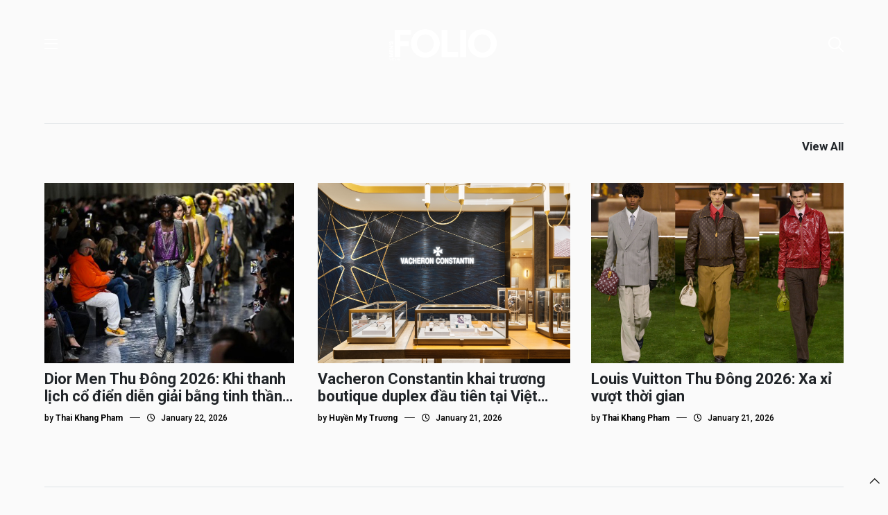

--- FILE ---
content_type: text/html; charset=UTF-8
request_url: https://mensfolio.vn/tag/victor-solomon/
body_size: 12352
content:
<!DOCTYPE html>
<html lang="en">

<head>
    <title>
                Victor Solomon Archives - Men&#039;s Folio Vietnam            </title>

    <meta charset="UTF-8">
    <meta name="viewport" content="width=device-width, initial-scale=1.0">
	
	<link rel="preconnect" href="https://fonts.googleapis.com">
	<link rel="preconnect" href="https://fonts.gstatic.com" crossorigin>
	<link href="https://fonts.googleapis.com/css2?family=Roboto:ital,wght@0,100;0,300;0,400;0,500;0,700;0,900;1,100;1,300;1,400;1,500;1,700;1,900&display=swap" rel="stylesheet">

    <link href="https://cdn.jsdelivr.net/npm/bootstrap@5.3.3/dist/css/bootstrap.min.css" rel="stylesheet"
        integrity="sha384-QWTKZyjpPEjISv5WaRU9OFeRpok6YctnYmDr5pNlyT2bRjXh0JMhjY6hW+ALEwIH" crossorigin="anonymous">

    <link rel="stylesheet" href="https://mensfolio.vn/wp-content/themes/Folio_2024/assets/FontAwesome6.4Pro/css/all.css">
    <link rel="shortcut icon" type="image/png" href="https://mensfolio.vn/wp-content/themes/Folio_2024/assets/imgs/mf-logo-black.ico"/>

    <link rel="stylesheet" href="https://cdn.jsdelivr.net/npm/swiper@11/swiper-bundle.min.css" />

    <link rel="stylesheet" href="https://mensfolio.vn/wp-content/themes/Folio_2024/assets/css/reset.css">
    <link rel="stylesheet" href="https://mensfolio.vn/wp-content/themes/Folio_2024/style.css">
    <link rel="stylesheet" href="https://mensfolio.vn/wp-content/themes/Folio_2024/assets/css/custom.css">
	
	<!-- Global site tag (gtag.js) - Google Analytics -->
    <script async src="https://www.googletagmanager.com/gtag/js?id=UA-178740059-1"></script>
    <script>
        window.dataLayer = window.dataLayer || [];

        function gtag() {
            dataLayer.push(arguments);
        }
        gtag('js', new Date());

        gtag('config', 'UA-178740059-1');
    </script>
<meta name='robots' content='index, follow, max-image-preview:large, max-snippet:-1, max-video-preview:-1' />
<script type="text/javascript" id="wpp-js" src="https://mensfolio.vn/wp-content/plugins/wordpress-popular-posts/assets/js/wpp.min.js?ver=7.1.0" data-sampling="0" data-sampling-rate="100" data-api-url="https://mensfolio.vn/wp-json/wordpress-popular-posts" data-post-id="0" data-token="769e85b3c5" data-lang="0" data-debug="0"></script>

	<!-- This site is optimized with the Yoast SEO plugin v24.2 - https://yoast.com/wordpress/plugins/seo/ -->
	<link rel="canonical" href="https://mensfolio.vn/tag/victor-solomon/" />
	<meta property="og:locale" content="en_US" />
	<meta property="og:type" content="article" />
	<meta property="og:title" content="Victor Solomon Archives - Men&#039;s Folio Vietnam" />
	<meta property="og:url" content="https://mensfolio.vn/tag/victor-solomon/" />
	<meta property="og:site_name" content="Men&#039;s Folio Vietnam" />
	<meta name="twitter:card" content="summary_large_image" />
	<script type="application/ld+json" class="yoast-schema-graph">{"@context":"https://schema.org","@graph":[{"@type":"CollectionPage","@id":"https://mensfolio.vn/tag/victor-solomon/","url":"https://mensfolio.vn/tag/victor-solomon/","name":"Victor Solomon Archives - Men&#039;s Folio Vietnam","isPartOf":{"@id":"https://mensfolio.vn/#website"},"primaryImageOfPage":{"@id":"https://mensfolio.vn/tag/victor-solomon/#primaryimage"},"image":{"@id":"https://mensfolio.vn/tag/victor-solomon/#primaryimage"},"thumbnailUrl":"https://mensfolio.vn/wp-content/uploads/2023/02/20231902_MFonline_NBAallstar234.png","breadcrumb":{"@id":"https://mensfolio.vn/tag/victor-solomon/#breadcrumb"},"inLanguage":"en-US"},{"@type":"ImageObject","inLanguage":"en-US","@id":"https://mensfolio.vn/tag/victor-solomon/#primaryimage","url":"https://mensfolio.vn/wp-content/uploads/2023/02/20231902_MFonline_NBAallstar234.png","contentUrl":"https://mensfolio.vn/wp-content/uploads/2023/02/20231902_MFonline_NBAallstar234.png","width":1920,"height":780},{"@type":"BreadcrumbList","@id":"https://mensfolio.vn/tag/victor-solomon/#breadcrumb","itemListElement":[{"@type":"ListItem","position":1,"name":"Home","item":"https://mensfolio.vn/"},{"@type":"ListItem","position":2,"name":"Victor Solomon"}]},{"@type":"WebSite","@id":"https://mensfolio.vn/#website","url":"https://mensfolio.vn/","name":"Men&#039;s Folio Vietnam","description":"The Authority in Men&#039;s Fashion and High Lifestyle","potentialAction":[{"@type":"SearchAction","target":{"@type":"EntryPoint","urlTemplate":"https://mensfolio.vn/?s={search_term_string}"},"query-input":{"@type":"PropertyValueSpecification","valueRequired":true,"valueName":"search_term_string"}}],"inLanguage":"en-US"}]}</script>
	<!-- / Yoast SEO plugin. -->


<link rel='dns-prefetch' href='//www.googletagmanager.com' />
<link rel="alternate" type="application/rss+xml" title="Men&#039;s Folio Vietnam &raquo; Victor Solomon Tag Feed" href="https://mensfolio.vn/tag/victor-solomon/feed/" />
<style id='wp-img-auto-sizes-contain-inline-css' type='text/css'>
img:is([sizes=auto i],[sizes^="auto," i]){contain-intrinsic-size:3000px 1500px}
/*# sourceURL=wp-img-auto-sizes-contain-inline-css */
</style>
<style id='wp-emoji-styles-inline-css' type='text/css'>

	img.wp-smiley, img.emoji {
		display: inline !important;
		border: none !important;
		box-shadow: none !important;
		height: 1em !important;
		width: 1em !important;
		margin: 0 0.07em !important;
		vertical-align: -0.1em !important;
		background: none !important;
		padding: 0 !important;
	}
/*# sourceURL=wp-emoji-styles-inline-css */
</style>
<style id='wp-block-library-inline-css' type='text/css'>
:root{--wp-block-synced-color:#7a00df;--wp-block-synced-color--rgb:122,0,223;--wp-bound-block-color:var(--wp-block-synced-color);--wp-editor-canvas-background:#ddd;--wp-admin-theme-color:#007cba;--wp-admin-theme-color--rgb:0,124,186;--wp-admin-theme-color-darker-10:#006ba1;--wp-admin-theme-color-darker-10--rgb:0,107,160.5;--wp-admin-theme-color-darker-20:#005a87;--wp-admin-theme-color-darker-20--rgb:0,90,135;--wp-admin-border-width-focus:2px}@media (min-resolution:192dpi){:root{--wp-admin-border-width-focus:1.5px}}.wp-element-button{cursor:pointer}:root .has-very-light-gray-background-color{background-color:#eee}:root .has-very-dark-gray-background-color{background-color:#313131}:root .has-very-light-gray-color{color:#eee}:root .has-very-dark-gray-color{color:#313131}:root .has-vivid-green-cyan-to-vivid-cyan-blue-gradient-background{background:linear-gradient(135deg,#00d084,#0693e3)}:root .has-purple-crush-gradient-background{background:linear-gradient(135deg,#34e2e4,#4721fb 50%,#ab1dfe)}:root .has-hazy-dawn-gradient-background{background:linear-gradient(135deg,#faaca8,#dad0ec)}:root .has-subdued-olive-gradient-background{background:linear-gradient(135deg,#fafae1,#67a671)}:root .has-atomic-cream-gradient-background{background:linear-gradient(135deg,#fdd79a,#004a59)}:root .has-nightshade-gradient-background{background:linear-gradient(135deg,#330968,#31cdcf)}:root .has-midnight-gradient-background{background:linear-gradient(135deg,#020381,#2874fc)}:root{--wp--preset--font-size--normal:16px;--wp--preset--font-size--huge:42px}.has-regular-font-size{font-size:1em}.has-larger-font-size{font-size:2.625em}.has-normal-font-size{font-size:var(--wp--preset--font-size--normal)}.has-huge-font-size{font-size:var(--wp--preset--font-size--huge)}.has-text-align-center{text-align:center}.has-text-align-left{text-align:left}.has-text-align-right{text-align:right}.has-fit-text{white-space:nowrap!important}#end-resizable-editor-section{display:none}.aligncenter{clear:both}.items-justified-left{justify-content:flex-start}.items-justified-center{justify-content:center}.items-justified-right{justify-content:flex-end}.items-justified-space-between{justify-content:space-between}.screen-reader-text{border:0;clip-path:inset(50%);height:1px;margin:-1px;overflow:hidden;padding:0;position:absolute;width:1px;word-wrap:normal!important}.screen-reader-text:focus{background-color:#ddd;clip-path:none;color:#444;display:block;font-size:1em;height:auto;left:5px;line-height:normal;padding:15px 23px 14px;text-decoration:none;top:5px;width:auto;z-index:100000}html :where(.has-border-color){border-style:solid}html :where([style*=border-top-color]){border-top-style:solid}html :where([style*=border-right-color]){border-right-style:solid}html :where([style*=border-bottom-color]){border-bottom-style:solid}html :where([style*=border-left-color]){border-left-style:solid}html :where([style*=border-width]){border-style:solid}html :where([style*=border-top-width]){border-top-style:solid}html :where([style*=border-right-width]){border-right-style:solid}html :where([style*=border-bottom-width]){border-bottom-style:solid}html :where([style*=border-left-width]){border-left-style:solid}html :where(img[class*=wp-image-]){height:auto;max-width:100%}:where(figure){margin:0 0 1em}html :where(.is-position-sticky){--wp-admin--admin-bar--position-offset:var(--wp-admin--admin-bar--height,0px)}@media screen and (max-width:600px){html :where(.is-position-sticky){--wp-admin--admin-bar--position-offset:0px}}

/*# sourceURL=wp-block-library-inline-css */
</style><style id='global-styles-inline-css' type='text/css'>
:root{--wp--preset--aspect-ratio--square: 1;--wp--preset--aspect-ratio--4-3: 4/3;--wp--preset--aspect-ratio--3-4: 3/4;--wp--preset--aspect-ratio--3-2: 3/2;--wp--preset--aspect-ratio--2-3: 2/3;--wp--preset--aspect-ratio--16-9: 16/9;--wp--preset--aspect-ratio--9-16: 9/16;--wp--preset--color--black: #000000;--wp--preset--color--cyan-bluish-gray: #abb8c3;--wp--preset--color--white: #ffffff;--wp--preset--color--pale-pink: #f78da7;--wp--preset--color--vivid-red: #cf2e2e;--wp--preset--color--luminous-vivid-orange: #ff6900;--wp--preset--color--luminous-vivid-amber: #fcb900;--wp--preset--color--light-green-cyan: #7bdcb5;--wp--preset--color--vivid-green-cyan: #00d084;--wp--preset--color--pale-cyan-blue: #8ed1fc;--wp--preset--color--vivid-cyan-blue: #0693e3;--wp--preset--color--vivid-purple: #9b51e0;--wp--preset--gradient--vivid-cyan-blue-to-vivid-purple: linear-gradient(135deg,rgb(6,147,227) 0%,rgb(155,81,224) 100%);--wp--preset--gradient--light-green-cyan-to-vivid-green-cyan: linear-gradient(135deg,rgb(122,220,180) 0%,rgb(0,208,130) 100%);--wp--preset--gradient--luminous-vivid-amber-to-luminous-vivid-orange: linear-gradient(135deg,rgb(252,185,0) 0%,rgb(255,105,0) 100%);--wp--preset--gradient--luminous-vivid-orange-to-vivid-red: linear-gradient(135deg,rgb(255,105,0) 0%,rgb(207,46,46) 100%);--wp--preset--gradient--very-light-gray-to-cyan-bluish-gray: linear-gradient(135deg,rgb(238,238,238) 0%,rgb(169,184,195) 100%);--wp--preset--gradient--cool-to-warm-spectrum: linear-gradient(135deg,rgb(74,234,220) 0%,rgb(151,120,209) 20%,rgb(207,42,186) 40%,rgb(238,44,130) 60%,rgb(251,105,98) 80%,rgb(254,248,76) 100%);--wp--preset--gradient--blush-light-purple: linear-gradient(135deg,rgb(255,206,236) 0%,rgb(152,150,240) 100%);--wp--preset--gradient--blush-bordeaux: linear-gradient(135deg,rgb(254,205,165) 0%,rgb(254,45,45) 50%,rgb(107,0,62) 100%);--wp--preset--gradient--luminous-dusk: linear-gradient(135deg,rgb(255,203,112) 0%,rgb(199,81,192) 50%,rgb(65,88,208) 100%);--wp--preset--gradient--pale-ocean: linear-gradient(135deg,rgb(255,245,203) 0%,rgb(182,227,212) 50%,rgb(51,167,181) 100%);--wp--preset--gradient--electric-grass: linear-gradient(135deg,rgb(202,248,128) 0%,rgb(113,206,126) 100%);--wp--preset--gradient--midnight: linear-gradient(135deg,rgb(2,3,129) 0%,rgb(40,116,252) 100%);--wp--preset--font-size--small: 13px;--wp--preset--font-size--medium: 20px;--wp--preset--font-size--large: 36px;--wp--preset--font-size--x-large: 42px;--wp--preset--spacing--20: 0.44rem;--wp--preset--spacing--30: 0.67rem;--wp--preset--spacing--40: 1rem;--wp--preset--spacing--50: 1.5rem;--wp--preset--spacing--60: 2.25rem;--wp--preset--spacing--70: 3.38rem;--wp--preset--spacing--80: 5.06rem;--wp--preset--shadow--natural: 6px 6px 9px rgba(0, 0, 0, 0.2);--wp--preset--shadow--deep: 12px 12px 50px rgba(0, 0, 0, 0.4);--wp--preset--shadow--sharp: 6px 6px 0px rgba(0, 0, 0, 0.2);--wp--preset--shadow--outlined: 6px 6px 0px -3px rgb(255, 255, 255), 6px 6px rgb(0, 0, 0);--wp--preset--shadow--crisp: 6px 6px 0px rgb(0, 0, 0);}:where(.is-layout-flex){gap: 0.5em;}:where(.is-layout-grid){gap: 0.5em;}body .is-layout-flex{display: flex;}.is-layout-flex{flex-wrap: wrap;align-items: center;}.is-layout-flex > :is(*, div){margin: 0;}body .is-layout-grid{display: grid;}.is-layout-grid > :is(*, div){margin: 0;}:where(.wp-block-columns.is-layout-flex){gap: 2em;}:where(.wp-block-columns.is-layout-grid){gap: 2em;}:where(.wp-block-post-template.is-layout-flex){gap: 1.25em;}:where(.wp-block-post-template.is-layout-grid){gap: 1.25em;}.has-black-color{color: var(--wp--preset--color--black) !important;}.has-cyan-bluish-gray-color{color: var(--wp--preset--color--cyan-bluish-gray) !important;}.has-white-color{color: var(--wp--preset--color--white) !important;}.has-pale-pink-color{color: var(--wp--preset--color--pale-pink) !important;}.has-vivid-red-color{color: var(--wp--preset--color--vivid-red) !important;}.has-luminous-vivid-orange-color{color: var(--wp--preset--color--luminous-vivid-orange) !important;}.has-luminous-vivid-amber-color{color: var(--wp--preset--color--luminous-vivid-amber) !important;}.has-light-green-cyan-color{color: var(--wp--preset--color--light-green-cyan) !important;}.has-vivid-green-cyan-color{color: var(--wp--preset--color--vivid-green-cyan) !important;}.has-pale-cyan-blue-color{color: var(--wp--preset--color--pale-cyan-blue) !important;}.has-vivid-cyan-blue-color{color: var(--wp--preset--color--vivid-cyan-blue) !important;}.has-vivid-purple-color{color: var(--wp--preset--color--vivid-purple) !important;}.has-black-background-color{background-color: var(--wp--preset--color--black) !important;}.has-cyan-bluish-gray-background-color{background-color: var(--wp--preset--color--cyan-bluish-gray) !important;}.has-white-background-color{background-color: var(--wp--preset--color--white) !important;}.has-pale-pink-background-color{background-color: var(--wp--preset--color--pale-pink) !important;}.has-vivid-red-background-color{background-color: var(--wp--preset--color--vivid-red) !important;}.has-luminous-vivid-orange-background-color{background-color: var(--wp--preset--color--luminous-vivid-orange) !important;}.has-luminous-vivid-amber-background-color{background-color: var(--wp--preset--color--luminous-vivid-amber) !important;}.has-light-green-cyan-background-color{background-color: var(--wp--preset--color--light-green-cyan) !important;}.has-vivid-green-cyan-background-color{background-color: var(--wp--preset--color--vivid-green-cyan) !important;}.has-pale-cyan-blue-background-color{background-color: var(--wp--preset--color--pale-cyan-blue) !important;}.has-vivid-cyan-blue-background-color{background-color: var(--wp--preset--color--vivid-cyan-blue) !important;}.has-vivid-purple-background-color{background-color: var(--wp--preset--color--vivid-purple) !important;}.has-black-border-color{border-color: var(--wp--preset--color--black) !important;}.has-cyan-bluish-gray-border-color{border-color: var(--wp--preset--color--cyan-bluish-gray) !important;}.has-white-border-color{border-color: var(--wp--preset--color--white) !important;}.has-pale-pink-border-color{border-color: var(--wp--preset--color--pale-pink) !important;}.has-vivid-red-border-color{border-color: var(--wp--preset--color--vivid-red) !important;}.has-luminous-vivid-orange-border-color{border-color: var(--wp--preset--color--luminous-vivid-orange) !important;}.has-luminous-vivid-amber-border-color{border-color: var(--wp--preset--color--luminous-vivid-amber) !important;}.has-light-green-cyan-border-color{border-color: var(--wp--preset--color--light-green-cyan) !important;}.has-vivid-green-cyan-border-color{border-color: var(--wp--preset--color--vivid-green-cyan) !important;}.has-pale-cyan-blue-border-color{border-color: var(--wp--preset--color--pale-cyan-blue) !important;}.has-vivid-cyan-blue-border-color{border-color: var(--wp--preset--color--vivid-cyan-blue) !important;}.has-vivid-purple-border-color{border-color: var(--wp--preset--color--vivid-purple) !important;}.has-vivid-cyan-blue-to-vivid-purple-gradient-background{background: var(--wp--preset--gradient--vivid-cyan-blue-to-vivid-purple) !important;}.has-light-green-cyan-to-vivid-green-cyan-gradient-background{background: var(--wp--preset--gradient--light-green-cyan-to-vivid-green-cyan) !important;}.has-luminous-vivid-amber-to-luminous-vivid-orange-gradient-background{background: var(--wp--preset--gradient--luminous-vivid-amber-to-luminous-vivid-orange) !important;}.has-luminous-vivid-orange-to-vivid-red-gradient-background{background: var(--wp--preset--gradient--luminous-vivid-orange-to-vivid-red) !important;}.has-very-light-gray-to-cyan-bluish-gray-gradient-background{background: var(--wp--preset--gradient--very-light-gray-to-cyan-bluish-gray) !important;}.has-cool-to-warm-spectrum-gradient-background{background: var(--wp--preset--gradient--cool-to-warm-spectrum) !important;}.has-blush-light-purple-gradient-background{background: var(--wp--preset--gradient--blush-light-purple) !important;}.has-blush-bordeaux-gradient-background{background: var(--wp--preset--gradient--blush-bordeaux) !important;}.has-luminous-dusk-gradient-background{background: var(--wp--preset--gradient--luminous-dusk) !important;}.has-pale-ocean-gradient-background{background: var(--wp--preset--gradient--pale-ocean) !important;}.has-electric-grass-gradient-background{background: var(--wp--preset--gradient--electric-grass) !important;}.has-midnight-gradient-background{background: var(--wp--preset--gradient--midnight) !important;}.has-small-font-size{font-size: var(--wp--preset--font-size--small) !important;}.has-medium-font-size{font-size: var(--wp--preset--font-size--medium) !important;}.has-large-font-size{font-size: var(--wp--preset--font-size--large) !important;}.has-x-large-font-size{font-size: var(--wp--preset--font-size--x-large) !important;}
/*# sourceURL=global-styles-inline-css */
</style>

<style id='classic-theme-styles-inline-css' type='text/css'>
/*! This file is auto-generated */
.wp-block-button__link{color:#fff;background-color:#32373c;border-radius:9999px;box-shadow:none;text-decoration:none;padding:calc(.667em + 2px) calc(1.333em + 2px);font-size:1.125em}.wp-block-file__button{background:#32373c;color:#fff;text-decoration:none}
/*# sourceURL=/wp-includes/css/classic-themes.min.css */
</style>
<link rel='stylesheet' id='contact-form-7-css' href='https://mensfolio.vn/wp-content/plugins/contact-form-7/includes/css/styles.css?ver=6.0.3' type='text/css' media='all' />
<link rel='stylesheet' id='wordpress-popular-posts-css-css' href='https://mensfolio.vn/wp-content/plugins/wordpress-popular-posts/assets/css/wpp.css?ver=7.1.0' type='text/css' media='all' />
<link rel='stylesheet' id='malinky-ajax-pagination-css' href='https://mensfolio.vn/wp-content/plugins/malinky-ajax-pagination/css/style.css' type='text/css' media='all' />
<link rel="https://api.w.org/" href="https://mensfolio.vn/wp-json/" /><link rel="alternate" title="JSON" type="application/json" href="https://mensfolio.vn/wp-json/wp/v2/tags/5622" /><link rel="EditURI" type="application/rsd+xml" title="RSD" href="https://mensfolio.vn/xmlrpc.php?rsd" />
<meta name="generator" content="WordPress 6.9" />
<meta name="generator" content="Site Kit by Google 1.140.0" />            <style id="wpp-loading-animation-styles">@-webkit-keyframes bgslide{from{background-position-x:0}to{background-position-x:-200%}}@keyframes bgslide{from{background-position-x:0}to{background-position-x:-200%}}.wpp-widget-block-placeholder,.wpp-shortcode-placeholder{margin:0 auto;width:60px;height:3px;background:#dd3737;background:linear-gradient(90deg,#dd3737 0%,#571313 10%,#dd3737 100%);background-size:200% auto;border-radius:3px;-webkit-animation:bgslide 1s infinite linear;animation:bgslide 1s infinite linear}</style>
            </head>

<body>
	
<!-- 	Banner -->
	
	<div class="header-banner">
		<a href="">
			<img src="">
		</a>
	</div>






	<div class="pos-header">
		
		<!-- menu PC -->

		<div class="bg-header">
			<div class="container-fluid cs-container">
				<div class="bg-header-2">
					<span class="icon-bar"><i class="fa-regular fa-bars"></i></span>

					<a class="logo" href="https://mensfolio.vn">
						<img src="https://mensfolio.vn/wp-content/uploads/2024/11/MFVN-White-Logo-300x87-1.png">
					</a>

					<a class="logo logo-2" href="https://mensfolio.vn">
						<img src="https://mensfolio.vn/wp-content/uploads/2024/11/mf-logo-black.png">
					</a>

					<span class="icon-search"><i class="fa-regular fa-magnifying-glass"></i></span>
				</div>
			</div>

	<!-- 		menu -->
			<div class="modal-menu">
				<div class="modal-menu-2">
					<span class="icon-close"><i class="fa-light fa-xmark"></i></span>

					<div class="menu-menu-chinh-container"><ul id="menu-menu-chinh" class="menu-pc"><li id="menu-item-82767" class="icon-header menu-item menu-item-type-taxonomy menu-item-object-category menu-item-has-children menu-item-82767"><a href="https://mensfolio.vn/category/modern-collectible/">Modern Collectible</a>
<ul class="sub-menu">
	<li id="menu-item-82768" class="menu-item menu-item-type-taxonomy menu-item-object-category menu-item-82768"><a href="https://mensfolio.vn/category/modern-collectible/covers-story/">Cover’s Story</a></li>
	<li id="menu-item-82770" class="menu-item menu-item-type-taxonomy menu-item-object-category menu-item-82770"><a href="https://mensfolio.vn/category/modern-collectible/style/">Style</a></li>
	<li id="menu-item-82937" class="menu-item menu-item-type-taxonomy menu-item-object-category menu-item-82937"><a href="https://mensfolio.vn/category/man-crush-monday/">Man Crush Monday</a></li>
	<li id="menu-item-82931" class="menu-item menu-item-type-taxonomy menu-item-object-category menu-item-82931"><a href="https://mensfolio.vn/category/grooming/">Grooming</a></li>
	<li id="menu-item-82766" class="menu-item menu-item-type-taxonomy menu-item-object-category menu-item-82766"><a href="https://mensfolio.vn/category/modern-collectible/time/">Time</a></li>
</ul>
</li>
<li id="menu-item-82771" class="icon-header menu-item menu-item-type-taxonomy menu-item-object-category menu-item-has-children menu-item-82771"><a href="https://mensfolio.vn/category/mf-society/">MF Society</a>
<ul class="sub-menu">
	<li id="menu-item-82775" class="menu-item menu-item-type-taxonomy menu-item-object-category menu-item-82775"><a href="https://mensfolio.vn/category/mf-society/male-icon/">Male Icon</a></li>
	<li id="menu-item-82772" class="menu-item menu-item-type-taxonomy menu-item-object-category menu-item-82772"><a href="https://mensfolio.vn/category/mf-society/bizlab/">BizLab</a></li>
	<li id="menu-item-82773" class="menu-item menu-item-type-taxonomy menu-item-object-category menu-item-82773"><a href="https://mensfolio.vn/category/mf-society/investing-men/">Investing Men</a></li>
	<li id="menu-item-82776" class="menu-item menu-item-type-taxonomy menu-item-object-category menu-item-82776"><a href="https://mensfolio.vn/category/mf-society/manners-maketh-man/">Manners Maketh Man</a></li>
	<li id="menu-item-82932" class="menu-item menu-item-type-taxonomy menu-item-object-category menu-item-82932"><a href="https://mensfolio.vn/category/m-merging-face/">M-Merging Face</a></li>
	<li id="menu-item-82777" class="menu-item menu-item-type-taxonomy menu-item-object-category menu-item-82777"><a href="https://mensfolio.vn/category/mf-society/opinion/">Opinion</a></li>
</ul>
</li>
<li id="menu-item-82778" class="menu-item menu-item-type-taxonomy menu-item-object-category menu-item-82778"><a href="https://mensfolio.vn/category/drink-in/">Drink-In</a></li>
<li id="menu-item-82779" class="icon-header menu-item menu-item-type-taxonomy menu-item-object-category menu-item-has-children menu-item-82779"><a href="https://mensfolio.vn/category/life/">Life</a>
<ul class="sub-menu">
	<li id="menu-item-82780" class="menu-item menu-item-type-taxonomy menu-item-object-category menu-item-has-children menu-item-82780"><a href="https://mensfolio.vn/category/life/arts-culture/">Arts &amp; Culture</a>
	<ul class="sub-menu">
		<li id="menu-item-82938" class="menu-item menu-item-type-taxonomy menu-item-object-category menu-item-82938"><a href="https://mensfolio.vn/category/film/">Film</a></li>
		<li id="menu-item-82939" class="menu-item menu-item-type-taxonomy menu-item-object-category menu-item-82939"><a href="https://mensfolio.vn/category/music-film/">Music</a></li>
		<li id="menu-item-82940" class="menu-item menu-item-type-taxonomy menu-item-object-category menu-item-82940"><a href="https://mensfolio.vn/category/pop/">Pop Culture</a></li>
	</ul>
</li>
	<li id="menu-item-82781" class="menu-item menu-item-type-taxonomy menu-item-object-category menu-item-82781"><a href="https://mensfolio.vn/category/tech-2/">Tech</a></li>
	<li id="menu-item-82933" class="menu-item menu-item-type-taxonomy menu-item-object-category menu-item-82933"><a href="https://mensfolio.vn/category/lifestyle/mfmf/">#MFMF</a></li>
	<li id="menu-item-82935" class="menu-item menu-item-type-taxonomy menu-item-object-category menu-item-82935"><a href="https://mensfolio.vn/category/lifestyle/home-decor/">Home &amp; Décor</a></li>
	<li id="menu-item-82936" class="menu-item menu-item-type-taxonomy menu-item-object-category menu-item-82936"><a href="https://mensfolio.vn/category/lifestyle/motoring/">Motoring</a></li>
</ul>
</li>
<li id="menu-item-82782" class="menu-item menu-item-type-taxonomy menu-item-object-category menu-item-82782"><a href="https://mensfolio.vn/category/mens-folio-podcast/">MF RADIO&amp;TV</a></li>
</ul></div>
					<ul class="language">
						<li class="lang-vn">Viet Nam <i class="fa-regular fa-angle-down"></i>				
							<ul class="language-2">
																
								<li>
									<a href="#">
										Singapore									</a>
								</li>

								
								<li>
									<a href="#">
										Malaysia									</a>
								</li>

								
								<li>
									<a href="#">
										Indonesia									</a>
								</li>

								
								<li>
									<a href="#">
										Thailand									</a>
								</li>

																							</ul>
						</li>
					</ul>
				</div>
			</div>

			<!-- srech -->

			<div class="bg-search">
				<div class="container">
					<form role="search" method="get" id="searchform" class="searchform" action="https://mensfolio.vn/" >

    	<div class="border-search">
    		<div class="border-search-2">
				<i class="fa-regular fa-magnifying-glass"></i>

				<input type="search" class="search-field" value="" name="s" id="s" placeholder="Enter keyword"/>
			</div>

		    <button type="submit" class="search-submit">
		        Search now
	    	</button>
	    </div>
    </form>				</div>
			</div>
		</div>
		
<!-- 		-------------------------- -->
		
		<div class="swiper slider-intro">
			<div class="swiper-wrapper">
							</div>
		</div>
	</div>

	<!-- Cover’s Story  -->

	<div class="bg-slider">
		<div class="container-fluid cs-container">
			<div class="row">
				<div class="col-lg-5 col-12">
					<img class="img-home" src="">
				</div>
				
				<div class="col-lg-7 col-12">				
									</div>
			</div>
		</div>
	</div>

<!-- 	Time -->

	<div class="container-fluid cs-container">
		<ul class="list-collectible">
			<li></li>

			<li>
				<a href="" target="_blank">
					View All
				</a>
			</li>
		</ul>

		<div class="row">
									
				<div class="col-lg-4 col-md-6 col-12 border-collectible">
					<div class="collectible">
						<a href="https://mensfolio.vn/dior-men-thu-dong-2026-khi-thanh-lich-co-dien-dien-giai-bang-tinh-than-noi-loan/">
							<img width="1290" height="980" src="https://mensfolio.vn/wp-content/uploads/2026/01/incollage_save-29.jpeg" class="attachment-full size-full wp-post-image" alt="" decoding="async" fetchpriority="high" srcset="https://mensfolio.vn/wp-content/uploads/2026/01/incollage_save-29.jpeg 1290w, https://mensfolio.vn/wp-content/uploads/2026/01/incollage_save-29-300x228.jpeg 300w, https://mensfolio.vn/wp-content/uploads/2026/01/incollage_save-29-1024x778.jpeg 1024w, https://mensfolio.vn/wp-content/uploads/2026/01/incollage_save-29-768x583.jpeg 768w" sizes="(max-width: 1290px) 100vw, 1290px" />						</a>
							
			           	<a href="https://mensfolio.vn/dior-men-thu-dong-2026-khi-thanh-lich-co-dien-dien-giai-bang-tinh-than-noi-loan/">
			           		<h3 class="title-collectible">Dior Men Thu Đông 2026: Khi thanh lịch cổ điển diễn giải bằng tinh thần nổi loạn</h3>
			           	</a>

			            <ul class="date-post">
			            	<li>by <b>Thai Khang Pham</b></li>

			            	<li><i class="fa-light fa-horizontal-rule"></i></li>

			            	<li>
			            		<i class="fa-regular fa-clock icon-padding"></i> 
				            	January 22, 2026			            	</li>
			            </ul>
					</div>
				</div>

			
				<div class="col-lg-4 col-md-6 col-12 border-collectible">
					<div class="collectible">
						<a href="https://mensfolio.vn/vacheron-constantin-chinh-thuc-khai-truong-boutique-duplex-dau-tien-tai-viet-nam/">
							<img width="1280" height="980" src="https://mensfolio.vn/wp-content/uploads/2026/01/batch_VACHERON_CONSTATIN_TRANGTIEN_271125_3.jpg" class="attachment-full size-full wp-post-image" alt="" decoding="async" srcset="https://mensfolio.vn/wp-content/uploads/2026/01/batch_VACHERON_CONSTATIN_TRANGTIEN_271125_3.jpg 1280w, https://mensfolio.vn/wp-content/uploads/2026/01/batch_VACHERON_CONSTATIN_TRANGTIEN_271125_3-300x230.jpg 300w, https://mensfolio.vn/wp-content/uploads/2026/01/batch_VACHERON_CONSTATIN_TRANGTIEN_271125_3-1024x784.jpg 1024w, https://mensfolio.vn/wp-content/uploads/2026/01/batch_VACHERON_CONSTATIN_TRANGTIEN_271125_3-768x588.jpg 768w" sizes="(max-width: 1280px) 100vw, 1280px" />						</a>
							
			           	<a href="https://mensfolio.vn/vacheron-constantin-chinh-thuc-khai-truong-boutique-duplex-dau-tien-tai-viet-nam/">
			           		<h3 class="title-collectible">Vacheron Constantin khai trương boutique duplex đầu tiên tại Việt Nam</h3>
			           	</a>

			            <ul class="date-post">
			            	<li>by <b>Huyền My Trương</b></li>

			            	<li><i class="fa-light fa-horizontal-rule"></i></li>

			            	<li>
			            		<i class="fa-regular fa-clock icon-padding"></i> 
				            	January 21, 2026			            	</li>
			            </ul>
					</div>
				</div>

			
				<div class="col-lg-4 col-md-6 col-12 border-collectible">
					<div class="collectible">
						<a href="https://mensfolio.vn/louis-vuitton-thu-dong-2026-xa-xi-vuot-thoi-gian/">
							<img width="1290" height="980" src="https://mensfolio.vn/wp-content/uploads/2026/01/incollage_save-28.jpeg" class="attachment-full size-full wp-post-image" alt="" decoding="async" srcset="https://mensfolio.vn/wp-content/uploads/2026/01/incollage_save-28.jpeg 1290w, https://mensfolio.vn/wp-content/uploads/2026/01/incollage_save-28-300x228.jpeg 300w, https://mensfolio.vn/wp-content/uploads/2026/01/incollage_save-28-1024x778.jpeg 1024w, https://mensfolio.vn/wp-content/uploads/2026/01/incollage_save-28-768x583.jpeg 768w" sizes="(max-width: 1290px) 100vw, 1290px" />						</a>
							
			           	<a href="https://mensfolio.vn/louis-vuitton-thu-dong-2026-xa-xi-vuot-thoi-gian/">
			           		<h3 class="title-collectible">Louis Vuitton Thu Đông 2026: Xa xỉ vượt thời gian</h3>
			           	</a>

			            <ul class="date-post">
			            	<li>by <b>Thai Khang Pham</b></li>

			            	<li><i class="fa-light fa-horizontal-rule"></i></li>

			            	<li>
			            		<i class="fa-regular fa-clock icon-padding"></i> 
				            	January 21, 2026			            	</li>
			            </ul>
					</div>
				</div>

					</div>
	</div>

	<!-- Modern Collectible -->

	<div class="container-fluid cs-container">
		<ul class="list-collectible">
			<li></li>

			<li>
				<a href="" target="_blank">
					View All
				</a>
			</li>
		</ul>

		<div class="row">
									
				<div class="col-lg-4 col-md-6 col-12 border-collectible">
					<div class="collectible">
						<a href="https://mensfolio.vn/dior-men-thu-dong-2026-khi-thanh-lich-co-dien-dien-giai-bang-tinh-than-noi-loan/">
							<img width="1290" height="980" src="https://mensfolio.vn/wp-content/uploads/2026/01/incollage_save-29.jpeg" class="attachment-full size-full wp-post-image" alt="" decoding="async" srcset="https://mensfolio.vn/wp-content/uploads/2026/01/incollage_save-29.jpeg 1290w, https://mensfolio.vn/wp-content/uploads/2026/01/incollage_save-29-300x228.jpeg 300w, https://mensfolio.vn/wp-content/uploads/2026/01/incollage_save-29-1024x778.jpeg 1024w, https://mensfolio.vn/wp-content/uploads/2026/01/incollage_save-29-768x583.jpeg 768w" sizes="(max-width: 1290px) 100vw, 1290px" />						</a>
							
			           	<a href="https://mensfolio.vn/dior-men-thu-dong-2026-khi-thanh-lich-co-dien-dien-giai-bang-tinh-than-noi-loan/">
			           		<h3 class="title-collectible">Dior Men Thu Đông 2026: Khi thanh lịch cổ điển diễn giải bằng tinh thần nổi loạn</h3>
			           	</a>

			            <ul class="date-post">
			            	<li>by <b>Thai Khang Pham</b></li>

			            	<li><i class="fa-light fa-horizontal-rule"></i></li>

			            	<li>
			            		<i class="fa-regular fa-clock icon-padding"></i> 
				            	January 22, 2026			            	</li>
			            </ul>
					</div>
				</div>

			
				<div class="col-lg-4 col-md-6 col-12 border-collectible">
					<div class="collectible">
						<a href="https://mensfolio.vn/vacheron-constantin-chinh-thuc-khai-truong-boutique-duplex-dau-tien-tai-viet-nam/">
							<img width="1280" height="980" src="https://mensfolio.vn/wp-content/uploads/2026/01/batch_VACHERON_CONSTATIN_TRANGTIEN_271125_3.jpg" class="attachment-full size-full wp-post-image" alt="" decoding="async" srcset="https://mensfolio.vn/wp-content/uploads/2026/01/batch_VACHERON_CONSTATIN_TRANGTIEN_271125_3.jpg 1280w, https://mensfolio.vn/wp-content/uploads/2026/01/batch_VACHERON_CONSTATIN_TRANGTIEN_271125_3-300x230.jpg 300w, https://mensfolio.vn/wp-content/uploads/2026/01/batch_VACHERON_CONSTATIN_TRANGTIEN_271125_3-1024x784.jpg 1024w, https://mensfolio.vn/wp-content/uploads/2026/01/batch_VACHERON_CONSTATIN_TRANGTIEN_271125_3-768x588.jpg 768w" sizes="(max-width: 1280px) 100vw, 1280px" />						</a>
							
			           	<a href="https://mensfolio.vn/vacheron-constantin-chinh-thuc-khai-truong-boutique-duplex-dau-tien-tai-viet-nam/">
			           		<h3 class="title-collectible">Vacheron Constantin khai trương boutique duplex đầu tiên tại Việt Nam</h3>
			           	</a>

			            <ul class="date-post">
			            	<li>by <b>Huyền My Trương</b></li>

			            	<li><i class="fa-light fa-horizontal-rule"></i></li>

			            	<li>
			            		<i class="fa-regular fa-clock icon-padding"></i> 
				            	January 21, 2026			            	</li>
			            </ul>
					</div>
				</div>

			
				<div class="col-lg-4 col-md-6 col-12 border-collectible">
					<div class="collectible">
						<a href="https://mensfolio.vn/louis-vuitton-thu-dong-2026-xa-xi-vuot-thoi-gian/">
							<img width="1290" height="980" src="https://mensfolio.vn/wp-content/uploads/2026/01/incollage_save-28.jpeg" class="attachment-full size-full wp-post-image" alt="" decoding="async" srcset="https://mensfolio.vn/wp-content/uploads/2026/01/incollage_save-28.jpeg 1290w, https://mensfolio.vn/wp-content/uploads/2026/01/incollage_save-28-300x228.jpeg 300w, https://mensfolio.vn/wp-content/uploads/2026/01/incollage_save-28-1024x778.jpeg 1024w, https://mensfolio.vn/wp-content/uploads/2026/01/incollage_save-28-768x583.jpeg 768w" sizes="(max-width: 1290px) 100vw, 1290px" />						</a>
							
			           	<a href="https://mensfolio.vn/louis-vuitton-thu-dong-2026-xa-xi-vuot-thoi-gian/">
			           		<h3 class="title-collectible">Louis Vuitton Thu Đông 2026: Xa xỉ vượt thời gian</h3>
			           	</a>

			            <ul class="date-post">
			            	<li>by <b>Thai Khang Pham</b></li>

			            	<li><i class="fa-light fa-horizontal-rule"></i></li>

			            	<li>
			            		<i class="fa-regular fa-clock icon-padding"></i> 
				            	January 21, 2026			            	</li>
			            </ul>
					</div>
				</div>

					</div>
	</div>

	<!-- MF Society -->

	<div class="container-fluid cs-container">
		<ul class="list-collectible">
			<li></li>

			<li>
				<a href="" target="_blank">
					View All
				</a>
			</li>
		</ul>

		<div class="row">
									
				<div class="col-lg-6 col-md-6 col-12 border-society">
					<div class="collectible society">
						<a href="https://mensfolio.vn/dior-men-thu-dong-2026-khi-thanh-lich-co-dien-dien-giai-bang-tinh-than-noi-loan/">
							<img width="1290" height="980" src="https://mensfolio.vn/wp-content/uploads/2026/01/incollage_save-29.jpeg" class="attachment-full size-full wp-post-image" alt="" decoding="async" srcset="https://mensfolio.vn/wp-content/uploads/2026/01/incollage_save-29.jpeg 1290w, https://mensfolio.vn/wp-content/uploads/2026/01/incollage_save-29-300x228.jpeg 300w, https://mensfolio.vn/wp-content/uploads/2026/01/incollage_save-29-1024x778.jpeg 1024w, https://mensfolio.vn/wp-content/uploads/2026/01/incollage_save-29-768x583.jpeg 768w" sizes="(max-width: 1290px) 100vw, 1290px" />						</a>
							
			           	<a href="https://mensfolio.vn/dior-men-thu-dong-2026-khi-thanh-lich-co-dien-dien-giai-bang-tinh-than-noi-loan/">
			           		<h3 class="title-collectible">Dior Men Thu Đông 2026: Khi thanh lịch cổ điển diễn giải bằng tinh thần nổi loạn</h3>
			           	</a>

			            <ul class="date-post">
			            	<li>by <b>Thai Khang Pham</b></li>

			            	<li><i class="fa-light fa-horizontal-rule"></i></li>

			            	<li>
			            		<i class="fa-regular fa-clock icon-padding"></i> 
				            	January 22, 2026			            	</li>
			            </ul>
					</div>
				</div>

			
				<div class="col-lg-6 col-md-6 col-12 border-society">
					<div class="collectible society">
						<a href="https://mensfolio.vn/vacheron-constantin-chinh-thuc-khai-truong-boutique-duplex-dau-tien-tai-viet-nam/">
							<img width="1280" height="980" src="https://mensfolio.vn/wp-content/uploads/2026/01/batch_VACHERON_CONSTATIN_TRANGTIEN_271125_3.jpg" class="attachment-full size-full wp-post-image" alt="" decoding="async" srcset="https://mensfolio.vn/wp-content/uploads/2026/01/batch_VACHERON_CONSTATIN_TRANGTIEN_271125_3.jpg 1280w, https://mensfolio.vn/wp-content/uploads/2026/01/batch_VACHERON_CONSTATIN_TRANGTIEN_271125_3-300x230.jpg 300w, https://mensfolio.vn/wp-content/uploads/2026/01/batch_VACHERON_CONSTATIN_TRANGTIEN_271125_3-1024x784.jpg 1024w, https://mensfolio.vn/wp-content/uploads/2026/01/batch_VACHERON_CONSTATIN_TRANGTIEN_271125_3-768x588.jpg 768w" sizes="(max-width: 1280px) 100vw, 1280px" />						</a>
							
			           	<a href="https://mensfolio.vn/vacheron-constantin-chinh-thuc-khai-truong-boutique-duplex-dau-tien-tai-viet-nam/">
			           		<h3 class="title-collectible">Vacheron Constantin khai trương boutique duplex đầu tiên tại Việt Nam</h3>
			           	</a>

			            <ul class="date-post">
			            	<li>by <b>Huyền My Trương</b></li>

			            	<li><i class="fa-light fa-horizontal-rule"></i></li>

			            	<li>
			            		<i class="fa-regular fa-clock icon-padding"></i> 
				            	January 21, 2026			            	</li>
			            </ul>
					</div>
				</div>

					</div>
	</div>

	<!-- Drink-in -->

	<div class="container-fluid cs-container">
		<ul class="list-collectible">
			<li></li>

			<li>
				<a href="" target="_blank">
					View All
				</a>
			</li>
		</ul>

		<div class="row">
												
				<div class="col-lg-4 col-md-6 col-12 border-drink-2">
					<div class="drink-3">
						<a href="https://mensfolio.vn/dior-men-thu-dong-2026-khi-thanh-lich-co-dien-dien-giai-bang-tinh-than-noi-loan/">
							<img width="1290" height="980" src="https://mensfolio.vn/wp-content/uploads/2026/01/incollage_save-29.jpeg" class="img-drink wp-post-image" alt="" decoding="async" srcset="https://mensfolio.vn/wp-content/uploads/2026/01/incollage_save-29.jpeg 1290w, https://mensfolio.vn/wp-content/uploads/2026/01/incollage_save-29-300x228.jpeg 300w, https://mensfolio.vn/wp-content/uploads/2026/01/incollage_save-29-1024x778.jpeg 1024w, https://mensfolio.vn/wp-content/uploads/2026/01/incollage_save-29-768x583.jpeg 768w" sizes="(max-width: 1290px) 100vw, 1290px" /> 	

							<div class="drink-2">					
								<h4>Dior Men Thu Đông 2026: Khi thanh lịch cổ điển diễn giải bằng tinh thần nổi loạn</h4>

								<ul class="date-post">
									<li>by <b>Thai Khang Pham</b></li>

									<li><i class="fa-light fa-horizontal-rule"></i></li>

									<li>
										<i class="fa-regular fa-clock icon-padding"></i> 
										January 22, 2026									</li>
								</ul>
							</div>
						</a>
					</div>
				</div>

						
				<div class="col-lg-4 col-md-6 col-12 border-drink-2">
					<div class="drink-3">
						<a href="https://mensfolio.vn/vacheron-constantin-chinh-thuc-khai-truong-boutique-duplex-dau-tien-tai-viet-nam/">
							<img width="1280" height="980" src="https://mensfolio.vn/wp-content/uploads/2026/01/batch_VACHERON_CONSTATIN_TRANGTIEN_271125_3.jpg" class="img-drink wp-post-image" alt="" decoding="async" srcset="https://mensfolio.vn/wp-content/uploads/2026/01/batch_VACHERON_CONSTATIN_TRANGTIEN_271125_3.jpg 1280w, https://mensfolio.vn/wp-content/uploads/2026/01/batch_VACHERON_CONSTATIN_TRANGTIEN_271125_3-300x230.jpg 300w, https://mensfolio.vn/wp-content/uploads/2026/01/batch_VACHERON_CONSTATIN_TRANGTIEN_271125_3-1024x784.jpg 1024w, https://mensfolio.vn/wp-content/uploads/2026/01/batch_VACHERON_CONSTATIN_TRANGTIEN_271125_3-768x588.jpg 768w" sizes="(max-width: 1280px) 100vw, 1280px" /> 	

							<div class="drink-2">					
								<h4>Vacheron Constantin khai trương boutique duplex đầu tiên tại Việt Nam</h4>

								<ul class="date-post">
									<li>by <b>Huyền My Trương</b></li>

									<li><i class="fa-light fa-horizontal-rule"></i></li>

									<li>
										<i class="fa-regular fa-clock icon-padding"></i> 
										January 21, 2026									</li>
								</ul>
							</div>
						</a>
					</div>
				</div>

						
				<div class="col-lg-4 col-md-6 col-12 border-drink-2">
					<div class="drink-3">
						<a href="https://mensfolio.vn/louis-vuitton-thu-dong-2026-xa-xi-vuot-thoi-gian/">
							<img width="1290" height="980" src="https://mensfolio.vn/wp-content/uploads/2026/01/incollage_save-28.jpeg" class="img-drink wp-post-image" alt="" decoding="async" srcset="https://mensfolio.vn/wp-content/uploads/2026/01/incollage_save-28.jpeg 1290w, https://mensfolio.vn/wp-content/uploads/2026/01/incollage_save-28-300x228.jpeg 300w, https://mensfolio.vn/wp-content/uploads/2026/01/incollage_save-28-1024x778.jpeg 1024w, https://mensfolio.vn/wp-content/uploads/2026/01/incollage_save-28-768x583.jpeg 768w" sizes="(max-width: 1290px) 100vw, 1290px" /> 	

							<div class="drink-2">					
								<h4>Louis Vuitton Thu Đông 2026: Xa xỉ vượt thời gian</h4>

								<ul class="date-post">
									<li>by <b>Thai Khang Pham</b></li>

									<li><i class="fa-light fa-horizontal-rule"></i></li>

									<li>
										<i class="fa-regular fa-clock icon-padding"></i> 
										January 21, 2026									</li>
								</ul>
							</div>
						</a>
					</div>
				</div>

					</div>
	</div>

	<!-- Life -->

	<div class="container-fluid cs-container">
		<ul class="list-collectible">
			<li></li>

			<li>
				<a href="" target="_blank">
					View All
				</a>
			</li>
		</ul>

		<div class="row">
									
				<div class="col-lg-6 col-md-6 col-12 border-society">
					<div class="collectible society">
						<a href="https://mensfolio.vn/dior-men-thu-dong-2026-khi-thanh-lich-co-dien-dien-giai-bang-tinh-than-noi-loan/">
							<img width="1290" height="980" src="https://mensfolio.vn/wp-content/uploads/2026/01/incollage_save-29.jpeg" class="attachment-full size-full wp-post-image" alt="" decoding="async" srcset="https://mensfolio.vn/wp-content/uploads/2026/01/incollage_save-29.jpeg 1290w, https://mensfolio.vn/wp-content/uploads/2026/01/incollage_save-29-300x228.jpeg 300w, https://mensfolio.vn/wp-content/uploads/2026/01/incollage_save-29-1024x778.jpeg 1024w, https://mensfolio.vn/wp-content/uploads/2026/01/incollage_save-29-768x583.jpeg 768w" sizes="(max-width: 1290px) 100vw, 1290px" />						</a>
							
			           	<a href="https://mensfolio.vn/dior-men-thu-dong-2026-khi-thanh-lich-co-dien-dien-giai-bang-tinh-than-noi-loan/">
			           		<h3 class="title-collectible">Dior Men Thu Đông 2026: Khi thanh lịch cổ điển diễn giải bằng tinh thần nổi loạn</h3>
			           	</a>

			            <ul class="date-post">
			            	<li>by <b>Thai Khang Pham</b></li>

			            	<li><i class="fa-light fa-horizontal-rule"></i></li>

			            	<li>
			            		<i class="fa-regular fa-clock icon-padding"></i> 
				            	January 22, 2026			            	</li>
			            </ul>
					</div>
				</div>

			
				<div class="col-lg-6 col-md-6 col-12 border-society">
					<div class="collectible society">
						<a href="https://mensfolio.vn/vacheron-constantin-chinh-thuc-khai-truong-boutique-duplex-dau-tien-tai-viet-nam/">
							<img width="1280" height="980" src="https://mensfolio.vn/wp-content/uploads/2026/01/batch_VACHERON_CONSTATIN_TRANGTIEN_271125_3.jpg" class="attachment-full size-full wp-post-image" alt="" decoding="async" srcset="https://mensfolio.vn/wp-content/uploads/2026/01/batch_VACHERON_CONSTATIN_TRANGTIEN_271125_3.jpg 1280w, https://mensfolio.vn/wp-content/uploads/2026/01/batch_VACHERON_CONSTATIN_TRANGTIEN_271125_3-300x230.jpg 300w, https://mensfolio.vn/wp-content/uploads/2026/01/batch_VACHERON_CONSTATIN_TRANGTIEN_271125_3-1024x784.jpg 1024w, https://mensfolio.vn/wp-content/uploads/2026/01/batch_VACHERON_CONSTATIN_TRANGTIEN_271125_3-768x588.jpg 768w" sizes="(max-width: 1280px) 100vw, 1280px" />						</a>
							
			           	<a href="https://mensfolio.vn/vacheron-constantin-chinh-thuc-khai-truong-boutique-duplex-dau-tien-tai-viet-nam/">
			           		<h3 class="title-collectible">Vacheron Constantin khai trương boutique duplex đầu tiên tại Việt Nam</h3>
			           	</a>

			            <ul class="date-post">
			            	<li>by <b>Huyền My Trương</b></li>

			            	<li><i class="fa-light fa-horizontal-rule"></i></li>

			            	<li>
			            		<i class="fa-regular fa-clock icon-padding"></i> 
				            	January 21, 2026			            	</li>
			            </ul>
					</div>
				</div>

					</div>
	</div>

	<!-- Investing Man -->

	<div class="container-fluid cs-container">
		<ul class="list-collectible">
			<li></li>

			<li>
				<a href="" target="_blank">
					View All
				</a>
			</li>
		</ul>

		<div class="row">
									
				<div class="col-lg-4 col-md-6 col-12 border-collectible">
					<div class="collectible">
						<a href="https://mensfolio.vn/dior-men-thu-dong-2026-khi-thanh-lich-co-dien-dien-giai-bang-tinh-than-noi-loan/">
							<img width="1290" height="980" src="https://mensfolio.vn/wp-content/uploads/2026/01/incollage_save-29.jpeg" class="attachment-full size-full wp-post-image" alt="" decoding="async" srcset="https://mensfolio.vn/wp-content/uploads/2026/01/incollage_save-29.jpeg 1290w, https://mensfolio.vn/wp-content/uploads/2026/01/incollage_save-29-300x228.jpeg 300w, https://mensfolio.vn/wp-content/uploads/2026/01/incollage_save-29-1024x778.jpeg 1024w, https://mensfolio.vn/wp-content/uploads/2026/01/incollage_save-29-768x583.jpeg 768w" sizes="(max-width: 1290px) 100vw, 1290px" />						</a>
							
			           	<a href="https://mensfolio.vn/dior-men-thu-dong-2026-khi-thanh-lich-co-dien-dien-giai-bang-tinh-than-noi-loan/">
			           		<h3 class="title-collectible">Dior Men Thu Đông 2026: Khi thanh lịch cổ điển diễn giải bằng tinh thần nổi loạn</h3>
			           	</a>

			            <ul class="date-post">
			            	<li>by <b>Thai Khang Pham</b></li>

			            	<li><i class="fa-light fa-horizontal-rule"></i></li>

			            	<li>
			            		<i class="fa-regular fa-clock icon-padding"></i> 
				            	January 22, 2026			            	</li>
			            </ul>
					</div>
				</div>

			
				<div class="col-lg-4 col-md-6 col-12 border-collectible">
					<div class="collectible">
						<a href="https://mensfolio.vn/vacheron-constantin-chinh-thuc-khai-truong-boutique-duplex-dau-tien-tai-viet-nam/">
							<img width="1280" height="980" src="https://mensfolio.vn/wp-content/uploads/2026/01/batch_VACHERON_CONSTATIN_TRANGTIEN_271125_3.jpg" class="attachment-full size-full wp-post-image" alt="" decoding="async" srcset="https://mensfolio.vn/wp-content/uploads/2026/01/batch_VACHERON_CONSTATIN_TRANGTIEN_271125_3.jpg 1280w, https://mensfolio.vn/wp-content/uploads/2026/01/batch_VACHERON_CONSTATIN_TRANGTIEN_271125_3-300x230.jpg 300w, https://mensfolio.vn/wp-content/uploads/2026/01/batch_VACHERON_CONSTATIN_TRANGTIEN_271125_3-1024x784.jpg 1024w, https://mensfolio.vn/wp-content/uploads/2026/01/batch_VACHERON_CONSTATIN_TRANGTIEN_271125_3-768x588.jpg 768w" sizes="(max-width: 1280px) 100vw, 1280px" />						</a>
							
			           	<a href="https://mensfolio.vn/vacheron-constantin-chinh-thuc-khai-truong-boutique-duplex-dau-tien-tai-viet-nam/">
			           		<h3 class="title-collectible">Vacheron Constantin khai trương boutique duplex đầu tiên tại Việt Nam</h3>
			           	</a>

			            <ul class="date-post">
			            	<li>by <b>Huyền My Trương</b></li>

			            	<li><i class="fa-light fa-horizontal-rule"></i></li>

			            	<li>
			            		<i class="fa-regular fa-clock icon-padding"></i> 
				            	January 21, 2026			            	</li>
			            </ul>
					</div>
				</div>

			
				<div class="col-lg-4 col-md-6 col-12 border-collectible">
					<div class="collectible">
						<a href="https://mensfolio.vn/louis-vuitton-thu-dong-2026-xa-xi-vuot-thoi-gian/">
							<img width="1290" height="980" src="https://mensfolio.vn/wp-content/uploads/2026/01/incollage_save-28.jpeg" class="attachment-full size-full wp-post-image" alt="" decoding="async" srcset="https://mensfolio.vn/wp-content/uploads/2026/01/incollage_save-28.jpeg 1290w, https://mensfolio.vn/wp-content/uploads/2026/01/incollage_save-28-300x228.jpeg 300w, https://mensfolio.vn/wp-content/uploads/2026/01/incollage_save-28-1024x778.jpeg 1024w, https://mensfolio.vn/wp-content/uploads/2026/01/incollage_save-28-768x583.jpeg 768w" sizes="(max-width: 1290px) 100vw, 1290px" />						</a>
							
			           	<a href="https://mensfolio.vn/louis-vuitton-thu-dong-2026-xa-xi-vuot-thoi-gian/">
			           		<h3 class="title-collectible">Louis Vuitton Thu Đông 2026: Xa xỉ vượt thời gian</h3>
			           	</a>

			            <ul class="date-post">
			            	<li>by <b>Thai Khang Pham</b></li>

			            	<li><i class="fa-light fa-horizontal-rule"></i></li>

			            	<li>
			            		<i class="fa-regular fa-clock icon-padding"></i> 
				            	January 21, 2026			            	</li>
			            </ul>
					</div>
				</div>

					</div>
	</div>

	<!-- Male ICON  -->

	<div class="bg-slider">
		<div class="container-fluid cs-container">
			<div class="row">			
				<div class="col-lg-5 col-12">
					<img class="img-home" src="">
				</div>
				
				<div class="col-lg-7 col-12">				
									</div>
			</div>
		</div>
	</div>

	<!-- newfeed -->

	<div class="container-fluid cs-container mr-bottom">
		<ul class="list-collectible">
			<li></li>

			<li>
				<a href="" target="_blank">
					View All
				</a>
			</li>
		</ul>

		<div class="row">
									
				<div class="col-lg-4 col-md-6 col-12">
					<div class="collectible newfeed">
						<a href="https://mensfolio.vn/dior-men-thu-dong-2026-khi-thanh-lich-co-dien-dien-giai-bang-tinh-than-noi-loan/">
							<img width="1290" height="980" src="https://mensfolio.vn/wp-content/uploads/2026/01/incollage_save-29.jpeg" class="attachment-full size-full wp-post-image" alt="" decoding="async" srcset="https://mensfolio.vn/wp-content/uploads/2026/01/incollage_save-29.jpeg 1290w, https://mensfolio.vn/wp-content/uploads/2026/01/incollage_save-29-300x228.jpeg 300w, https://mensfolio.vn/wp-content/uploads/2026/01/incollage_save-29-1024x778.jpeg 1024w, https://mensfolio.vn/wp-content/uploads/2026/01/incollage_save-29-768x583.jpeg 768w" sizes="(max-width: 1290px) 100vw, 1290px" />						</a>
							
			           	<a href="https://mensfolio.vn/dior-men-thu-dong-2026-khi-thanh-lich-co-dien-dien-giai-bang-tinh-than-noi-loan/">
			           		<h3 class="title-collectible">Dior Men Thu Đông 2026: Khi thanh lịch cổ điển diễn giải bằng tinh thần nổi loạn</h3>
			           	</a>

			            <ul class="date-post">
			            	<li>by <b>Thai Khang Pham</b></li>

			            	<li><i class="fa-light fa-horizontal-rule"></i></li>

			            	<li>
			            		<i class="fa-regular fa-clock icon-padding"></i> 
				            	January 22, 2026			            	</li>
			            </ul>
					</div>
				</div>

			
				<div class="col-lg-4 col-md-6 col-12">
					<div class="collectible newfeed">
						<a href="https://mensfolio.vn/vacheron-constantin-chinh-thuc-khai-truong-boutique-duplex-dau-tien-tai-viet-nam/">
							<img width="1280" height="980" src="https://mensfolio.vn/wp-content/uploads/2026/01/batch_VACHERON_CONSTATIN_TRANGTIEN_271125_3.jpg" class="attachment-full size-full wp-post-image" alt="" decoding="async" srcset="https://mensfolio.vn/wp-content/uploads/2026/01/batch_VACHERON_CONSTATIN_TRANGTIEN_271125_3.jpg 1280w, https://mensfolio.vn/wp-content/uploads/2026/01/batch_VACHERON_CONSTATIN_TRANGTIEN_271125_3-300x230.jpg 300w, https://mensfolio.vn/wp-content/uploads/2026/01/batch_VACHERON_CONSTATIN_TRANGTIEN_271125_3-1024x784.jpg 1024w, https://mensfolio.vn/wp-content/uploads/2026/01/batch_VACHERON_CONSTATIN_TRANGTIEN_271125_3-768x588.jpg 768w" sizes="(max-width: 1280px) 100vw, 1280px" />						</a>
							
			           	<a href="https://mensfolio.vn/vacheron-constantin-chinh-thuc-khai-truong-boutique-duplex-dau-tien-tai-viet-nam/">
			           		<h3 class="title-collectible">Vacheron Constantin khai trương boutique duplex đầu tiên tại Việt Nam</h3>
			           	</a>

			            <ul class="date-post">
			            	<li>by <b>Huyền My Trương</b></li>

			            	<li><i class="fa-light fa-horizontal-rule"></i></li>

			            	<li>
			            		<i class="fa-regular fa-clock icon-padding"></i> 
				            	January 21, 2026			            	</li>
			            </ul>
					</div>
				</div>

			
				<div class="col-lg-4 col-md-6 col-12">
					<div class="collectible newfeed">
						<a href="https://mensfolio.vn/louis-vuitton-thu-dong-2026-xa-xi-vuot-thoi-gian/">
							<img width="1290" height="980" src="https://mensfolio.vn/wp-content/uploads/2026/01/incollage_save-28.jpeg" class="attachment-full size-full wp-post-image" alt="" decoding="async" srcset="https://mensfolio.vn/wp-content/uploads/2026/01/incollage_save-28.jpeg 1290w, https://mensfolio.vn/wp-content/uploads/2026/01/incollage_save-28-300x228.jpeg 300w, https://mensfolio.vn/wp-content/uploads/2026/01/incollage_save-28-1024x778.jpeg 1024w, https://mensfolio.vn/wp-content/uploads/2026/01/incollage_save-28-768x583.jpeg 768w" sizes="(max-width: 1290px) 100vw, 1290px" />						</a>
							
			           	<a href="https://mensfolio.vn/louis-vuitton-thu-dong-2026-xa-xi-vuot-thoi-gian/">
			           		<h3 class="title-collectible">Louis Vuitton Thu Đông 2026: Xa xỉ vượt thời gian</h3>
			           	</a>

			            <ul class="date-post">
			            	<li>by <b>Thai Khang Pham</b></li>

			            	<li><i class="fa-light fa-horizontal-rule"></i></li>

			            	<li>
			            		<i class="fa-regular fa-clock icon-padding"></i> 
				            	January 21, 2026			            	</li>
			            </ul>
					</div>
				</div>

			
				<div class="col-lg-4 col-md-6 col-12">
					<div class="collectible newfeed">
						<a href="https://mensfolio.vn/loewe-perfumes-ra-mat-flagship-lon-nhat-the-gioi-tai-seongsu-seoul/">
							<img width="1290" height="980" src="https://mensfolio.vn/wp-content/uploads/2026/01/incollage_save-25.jpeg" class="attachment-full size-full wp-post-image" alt="" decoding="async" srcset="https://mensfolio.vn/wp-content/uploads/2026/01/incollage_save-25.jpeg 1290w, https://mensfolio.vn/wp-content/uploads/2026/01/incollage_save-25-300x228.jpeg 300w, https://mensfolio.vn/wp-content/uploads/2026/01/incollage_save-25-1024x778.jpeg 1024w, https://mensfolio.vn/wp-content/uploads/2026/01/incollage_save-25-768x583.jpeg 768w" sizes="(max-width: 1290px) 100vw, 1290px" />						</a>
							
			           	<a href="https://mensfolio.vn/loewe-perfumes-ra-mat-flagship-lon-nhat-the-gioi-tai-seongsu-seoul/">
			           		<h3 class="title-collectible">LOEWE Perfumes ra mắt flagship lớn nhất thế giới tại Seongsu, Seoul</h3>
			           	</a>

			            <ul class="date-post">
			            	<li>by <b>Thai Khang Pham</b></li>

			            	<li><i class="fa-light fa-horizontal-rule"></i></li>

			            	<li>
			            		<i class="fa-regular fa-clock icon-padding"></i> 
				            	January 21, 2026			            	</li>
			            </ul>
					</div>
				</div>

			
				<div class="col-lg-4 col-md-6 col-12">
					<div class="collectible newfeed">
						<a href="https://mensfolio.vn/onitsuka-tiger-khai-truong-nha-may-san-xuat-chuyen-biet-dau-tien/">
							<img width="2560" height="1440" src="https://mensfolio.vn/wp-content/uploads/2026/01/Image1_ONITSUKA-INNOVATIVE-FACTORY_PressRelease-scaled.jpeg" class="attachment-full size-full wp-post-image" alt="" decoding="async" srcset="https://mensfolio.vn/wp-content/uploads/2026/01/Image1_ONITSUKA-INNOVATIVE-FACTORY_PressRelease-scaled.jpeg 2560w, https://mensfolio.vn/wp-content/uploads/2026/01/Image1_ONITSUKA-INNOVATIVE-FACTORY_PressRelease-300x169.jpeg 300w, https://mensfolio.vn/wp-content/uploads/2026/01/Image1_ONITSUKA-INNOVATIVE-FACTORY_PressRelease-1024x576.jpeg 1024w, https://mensfolio.vn/wp-content/uploads/2026/01/Image1_ONITSUKA-INNOVATIVE-FACTORY_PressRelease-768x432.jpeg 768w, https://mensfolio.vn/wp-content/uploads/2026/01/Image1_ONITSUKA-INNOVATIVE-FACTORY_PressRelease-1536x864.jpeg 1536w, https://mensfolio.vn/wp-content/uploads/2026/01/Image1_ONITSUKA-INNOVATIVE-FACTORY_PressRelease-2048x1152.jpeg 2048w" sizes="(max-width: 2560px) 100vw, 2560px" />						</a>
							
			           	<a href="https://mensfolio.vn/onitsuka-tiger-khai-truong-nha-may-san-xuat-chuyen-biet-dau-tien/">
			           		<h3 class="title-collectible">Onitsuka Tiger khai trương nhà máy sản xuất chuyên biệt đầu tiên</h3>
			           	</a>

			            <ul class="date-post">
			            	<li>by <b>Thai Khang Pham</b></li>

			            	<li><i class="fa-light fa-horizontal-rule"></i></li>

			            	<li>
			            		<i class="fa-regular fa-clock icon-padding"></i> 
				            	January 20, 2026			            	</li>
			            </ul>
					</div>
				</div>

			
				<div class="col-lg-4 col-md-6 col-12">
					<div class="collectible newfeed">
						<a href="https://mensfolio.vn/valentino-garavani-qua-doi-o-tuoi-93-vi-hoang-de-cuoi-cung-cua-thoi-trang-cao-cap/">
							<img width="1290" height="980" src="https://mensfolio.vn/wp-content/uploads/2026/01/incollage_save-21.jpeg" class="attachment-full size-full wp-post-image" alt="" decoding="async" srcset="https://mensfolio.vn/wp-content/uploads/2026/01/incollage_save-21.jpeg 1290w, https://mensfolio.vn/wp-content/uploads/2026/01/incollage_save-21-300x228.jpeg 300w, https://mensfolio.vn/wp-content/uploads/2026/01/incollage_save-21-1024x778.jpeg 1024w, https://mensfolio.vn/wp-content/uploads/2026/01/incollage_save-21-768x583.jpeg 768w" sizes="(max-width: 1290px) 100vw, 1290px" />						</a>
							
			           	<a href="https://mensfolio.vn/valentino-garavani-qua-doi-o-tuoi-93-vi-hoang-de-cuoi-cung-cua-thoi-trang-cao-cap/">
			           		<h3 class="title-collectible">Valentino Garavani qua đời ở tuổi 93: Vị “Hoàng đế” cuối cùng của thời trang cao cấp</h3>
			           	</a>

			            <ul class="date-post">
			            	<li>by <b>Thai Khang Pham</b></li>

			            	<li><i class="fa-light fa-horizontal-rule"></i></li>

			            	<li>
			            		<i class="fa-regular fa-clock icon-padding"></i> 
				            	January 20, 2026			            	</li>
			            </ul>
					</div>
				</div>

					</div>
	</div>

<!-- 	Men’s FOLIO podcast -->
	
	<div class="mr-bottom">
		<div class="container-fluid cs-container">
			<ul class="list-collectible">
				<li></li>

				<li>
					<a href="" target="_blank">
						View All
					</a>
				</li>
			</ul>

			<div class="row">
												
					<div class="col-lg-4 col-md-6 col-12 border-collectible">
						<div class="collectible drink">				

								
								
								<a href="https://mensfolio.vn/dior-men-thu-dong-2026-khi-thanh-lich-co-dien-dien-giai-bang-tinh-than-noi-loan/">
									<h3 class="title-collectible title-drink">Dior Men Thu Đông 2026: Khi thanh lịch cổ điển diễn giải bằng tinh thần nổi loạn</h3>
								</a>
						</div>
					</div>

				
					<div class="col-lg-4 col-md-6 col-12 border-collectible">
						<div class="collectible drink">				

								
								
								<a href="https://mensfolio.vn/vacheron-constantin-chinh-thuc-khai-truong-boutique-duplex-dau-tien-tai-viet-nam/">
									<h3 class="title-collectible title-drink">Vacheron Constantin khai trương boutique duplex đầu tiên tại Việt Nam</h3>
								</a>
						</div>
					</div>

				
					<div class="col-lg-4 col-md-6 col-12 border-collectible">
						<div class="collectible drink">				

								
								
								<a href="https://mensfolio.vn/louis-vuitton-thu-dong-2026-xa-xi-vuot-thoi-gian/">
									<h3 class="title-collectible title-drink">Louis Vuitton Thu Đông 2026: Xa xỉ vượt thời gian</h3>
								</a>
						</div>
					</div>

				
					<div class="col-lg-4 col-md-6 col-12 border-collectible">
						<div class="collectible drink">				

								
								
								<a href="https://mensfolio.vn/loewe-perfumes-ra-mat-flagship-lon-nhat-the-gioi-tai-seongsu-seoul/">
									<h3 class="title-collectible title-drink">LOEWE Perfumes ra mắt flagship lớn nhất thế giới tại Seongsu, Seoul</h3>
								</a>
						</div>
					</div>

				
					<div class="col-lg-4 col-md-6 col-12 border-collectible">
						<div class="collectible drink">				

								
								
								<a href="https://mensfolio.vn/onitsuka-tiger-khai-truong-nha-may-san-xuat-chuyen-biet-dau-tien/">
									<h3 class="title-collectible title-drink">Onitsuka Tiger khai trương nhà máy sản xuất chuyên biệt đầu tiên</h3>
								</a>
						</div>
					</div>

				
					<div class="col-lg-4 col-md-6 col-12 border-collectible">
						<div class="collectible drink">				

								
								
								<a href="https://mensfolio.vn/valentino-garavani-qua-doi-o-tuoi-93-vi-hoang-de-cuoi-cung-cua-thoi-trang-cao-cap/">
									<h3 class="title-collectible title-drink">Valentino Garavani qua đời ở tuổi 93: Vị “Hoàng đế” cuối cùng của thời trang cao cấp</h3>
								</a>
						</div>
					</div>

							</div>
		</div>
	</div>


<div class="container-fluid cs-container">
	<h2 class="library">library</h2>
		
	<a href="https://www.magzter.com/VN/Luxuo-Media-Vietnam/Mens-Folio-Vietnam/Fashion/" target="_blank">
		<img class="img-library" src="https://mensfolio.vn/wp-content/uploads/2025/01/banner.png">
	</a>
</div>

<div class="bg-footer">
    <div class="container-fluid cs-container">	
        <div class="row">
            <div class="col-lg-4 col-md-6 col-12">
                <a class="logo-footer" href="https://mensfolio.vn">
                    <img src="https://mensfolio.vn/wp-content/uploads/2024/11/mf-logo-black.png">
                </a>

                <p class="des-footer">Men’s Folio, tạp chí quốc tế về thời trang và phong cách sống dành cho quý ông sành điệu, có bề dày hơn 25 năm kể từ ngày thành lập đầu tiên vào năm 1997 tại Singapore. Men’s Folio mang sứ mệnh quảng bá tài năng châu Á, cũng như xu hướng thời trang nổi bật nhất qua các mùa. Hiện ấn phẩm đã có mặt tại đa quốc gia, hoạt động mạnh mẽ ở các nước Đông Nam Á, và chính thức có mặt tại Việt Nam vào tháng 11/2020. Ấn phẩm Men’s Folio Vietnam hội tụ những bài viết tinh hoa, hình ảnh bắt mắt, giới thiệu những nhân vật danh tiếng của ngành công nghiệp thời trang và giải trí Việt Nam. Cùng cái nhìn tổng quan về xu hướng, thời trang và phong cách sống nổi bật nhất dành cho phái mạnh theo từng mùa/năm.</p>
            </div>

            <div class="col-lg-2 col-md-6 col-12 mr-auto">
                <h3 class="title-footer">Pages</h3>

                <div class="menu-footer-menu-container"><ul id="menu-footer-menu" class="menu-footer"><li id="menu-item-323" class="menu-item menu-item-type-post_type menu-item-object-page menu-item-323"><a href="https://mensfolio.vn/about-us/">About Us</a></li>
<li id="menu-item-328" class="menu-item menu-item-type-post_type menu-item-object-page menu-item-328"><a href="https://mensfolio.vn/contact-us/">Contact Us</a></li>
<li id="menu-item-16524" class="menu-item menu-item-type-post_type menu-item-object-page menu-item-16524"><a href="https://mensfolio.vn/advertising/">Advertising</a></li>
<li id="menu-item-16519" class="menu-item menu-item-type-custom menu-item-object-custom menu-item-16519"><a href="https://drive.google.com/file/d/1oWAnntN5X7nggQMJo-REF3y-dzo4TRcD/view?usp=sharing">Media Kit</a></li>
<li id="menu-item-103456" class="menu-item menu-item-type-custom menu-item-object-custom menu-item-103456"><a href="/"><div style="display: none;"> <a href="https://akuratpos.com/wp-content/bandarqq/">bandarqq</a> <a href="https://akuratpos.com/wp-content/pkvgames/">pkv games</a> <a href="https://www.alykkelife.com/wp-includes/bandarqq/">bandarqq</a> <a href="https://www.alykkelife.com/wp-includes/dominoqq/">dominoqq</a> <a href="https://www.alykkelife.com/wp-includes/pkvgames/">pkv games</a> <a href="https://www.apa.kz/wp-includes/bandarqq/">bandarqq</a> <a href="https://www.apa.kz/wp-includes/dominoqq/">dominoqq</a> <a href="https://www.apa.kz/wp-includes/pkvgames/">pkv games</a> <a href="https://eztakaful.com.my/wp-includes/bandarqq/">bandarqq</a> <a href="https://eztakaful.com.my/wp-includes/dominoqq/">dominoqq</a> <a href="https://eztakaful.com.my/wp-includes/pkvgames/">pkv games</a> <a href="https://ksla.info/wp-includes/bandarqq/">bandarqq</a> <a href="https://ksla.info/wp-includes/dominoqq/">dominoqq</a> <a href="https://ksla.info/wp-includes/pkvgames/">pkv games</a> <a href="https://mensfolio.vn/wp-content/bandarqq/">bandarqq</a> <a href="https://mensfolio.vn/wp-content/dominoqq/">dominoqq</a> <a href="https://mensfolio.vn/wp-content/pkvgames/">pkv games</a> <a href="https://ntucphl.org/wp-includes/bandarqq/">bandarqq</a> <a href="https://ntucphl.org/wp-includes/dominoqq/">dominoqq</a> <a href="https://ntucphl.org/wp-includes/pkvgames/">pkv games</a> <a href="https://pichomepros.com/item/bandarqq/">bandarqq</a> <a href="https://pichomepros.com/item/dominoqq/">dominoqq</a> <a href="https://pichomepros.com/item/pkvgames/">pkv games</a> <a href="https://posmetrobatam.co.id/wp-content/bandarqq/">bandarqq</a> <a href="https://posmetrobatam.co.id/wp-content/dominoqq/">dominoqq</a> <a href="https://posmetrobatam.co.id/wp-content/pkvgames/">pkv games</a> <a href="https://rakyatbersatu.id/wp-content/bandarqq/">bandarqq</a> <a href="https://rakyatbersatu.id/wp-content/dominoqq/">dominoqq</a> <a href="https://rakyatbersatu.id/wp-content/pkvgames/">pkv games</a> <a href="https://sorla.id/wp-content/doc/">bandarqq</a> <a href="https://tribunalibre.uescuelalibre.cr/wp-includes/bandarqq/">bandarqq</a> <a href="https://tribunalibre.uescuelalibre.cr/wp-includes/dominoqq/">dominoqq</a> <a href="https://tribunalibre.uescuelalibre.cr/wp-includes/pkvgames/">pkv games</a> <a href="https://twmedia.my/wp-includes/bandarqq/">bandarqq</a> <a href="https://twmedia.my/wp-includes/dominoqq/">dominoqq</a> <a href="https://twmedia.my/wp-includes/pkv-games/">pkv games</a> <a href="https://alessandrofanello.it/">slot gacor</a> <a href="https://www.apa.kz/research-kz/">ggsoft</a> <a href="https://batchkun.com/">slot4d</a> <a href="https://www.fmreview.org/bekalo/">mposlot</a> <a href="https://hinocemaco.co.id/">ggsoft</a> <a href="https://investorsinpeople.ph/">slot4d</a> <a href="https://petracarbon.com/">mpo slot</a> <a href="https://smpn4pengasih.sch.id/">toto slot</a> <a href="https://stelar.pl/sklep/">slot4d</a> <a href="https://www.apa.kz/ru/">judi bola</a> </div></a></li>
</ul></div>            </div>

            <div class="col-lg-2 col-md-6 col-12 mr-auto">
                <h3 class="title-footer">Categories</h3>

                <div class="menu-hashtag-menu-container"><ul id="menu-hashtag-menu" class="menu-footer"><li id="menu-item-82783" class="menu-item menu-item-type-taxonomy menu-item-object-category menu-item-82783"><a href="https://mensfolio.vn/category/modern-collectible/">Modern Collectible</a></li>
<li id="menu-item-82785" class="menu-item menu-item-type-taxonomy menu-item-object-category menu-item-82785"><a href="https://mensfolio.vn/category/mf-society/">MF Society</a></li>
<li id="menu-item-82786" class="menu-item menu-item-type-taxonomy menu-item-object-category menu-item-82786"><a href="https://mensfolio.vn/category/drink-in/">Drink-In</a></li>
<li id="menu-item-82787" class="menu-item menu-item-type-taxonomy menu-item-object-category menu-item-82787"><a href="https://mensfolio.vn/category/life/">Life</a></li>
<li id="menu-item-82788" class="menu-item menu-item-type-taxonomy menu-item-object-category menu-item-82788"><a href="https://mensfolio.vn/category/mens-folio-podcast/">MF RADIO&amp;TV</a></li>
</ul></div>            </div>

            <div class="col-lg-2 col-md-6 col-12">
                <ul class="list-social">
                                                                  
                            <li>
                                <a href="" target="_blank">
                                    <img src="https://mensfolio.vn/wp-content/uploads/2022/10/icon-fb-11.png">
                                </a>
                            </li>
                                              
                            <li>
                                <a href="" target="_blank">
                                    <img src="https://mensfolio.vn/wp-content/uploads/2022/10/icon-instagram-5.png">
                                </a>
                            </li>
                                              
                            <li>
                                <a href="" target="_blank">
                                    <img src="https://mensfolio.vn/wp-content/uploads/2022/10/icon-youtube.png">
                                </a>
                            </li>
                                              
                            <li>
                                <a href="" target="_blank">
                                    <img src="https://mensfolio.vn/wp-content/uploads/2022/10/icon-magzter.png">
                                </a>
                            </li>
                                              
                            <li>
                                <a href="" target="_blank">
                                    <img src="">
                                </a>
                            </li>
                                                            </ul>
            </div>
        </div>

        <!-- copyright -->

        <p class="copyright">Copyright © 2024 Luxuo Media Vietnam. All Rights Reserved. Website Developed by Tony Toàn</p>
    </div>

    <!-- back top -->

    <a class="back-top" href="#"><i class="fa-sharp fa-light fa-angle-up"></i></a>
</div>










<script src="https://cdnjs.cloudflare.com/ajax/libs/jquery/3.7.1/jquery.min.js"
    integrity="sha512-v2CJ7UaYy4JwqLDIrZUI/4hqeoQieOmAZNXBeQyjo21dadnwR+8ZaIJVT8EE2iyI61OV8e6M8PP2/4hpQINQ/g=="
    crossorigin="anonymous" referrerpolicy="no-referrer">
</script>

<script src="https://cdn.jsdelivr.net/npm/swiper@11/swiper-bundle.min.js"></script>

<script src="https://cdn.jsdelivr.net/npm/bootstrap@5.3.3/dist/js/bootstrap.bundle.min.js"
    integrity="sha384-YvpcrYf0tY3lHB60NNkmXc5s9fDVZLESaAA55NDzOxhy9GkcIdslK1eN7N6jIeHz" crossorigin="anonymous">
</script>

<script src="https://mensfolio.vn/wp-content/themes/Folio_2024/assets/js/animate.js"></script>
<script src="https://mensfolio.vn/wp-content/themes/Folio_2024/assets/js/style.js"></script>

<script type="speculationrules">
{"prefetch":[{"source":"document","where":{"and":[{"href_matches":"/*"},{"not":{"href_matches":["/wp-*.php","/wp-admin/*","/wp-content/uploads/*","/wp-content/*","/wp-content/plugins/*","/wp-content/themes/Folio_2024/*","/*\\?(.+)"]}},{"not":{"selector_matches":"a[rel~=\"nofollow\"]"}},{"not":{"selector_matches":".no-prefetch, .no-prefetch a"}}]},"eagerness":"conservative"}]}
</script>
<script type="text/javascript" src="https://mensfolio.vn/wp-includes/js/dist/hooks.min.js?ver=dd5603f07f9220ed27f1" id="wp-hooks-js"></script>
<script type="text/javascript" src="https://mensfolio.vn/wp-includes/js/dist/i18n.min.js?ver=c26c3dc7bed366793375" id="wp-i18n-js"></script>
<script type="text/javascript" id="wp-i18n-js-after">
/* <![CDATA[ */
wp.i18n.setLocaleData( { 'text direction\u0004ltr': [ 'ltr' ] } );
//# sourceURL=wp-i18n-js-after
/* ]]> */
</script>
<script type="text/javascript" src="https://mensfolio.vn/wp-content/plugins/contact-form-7/includes/swv/js/index.js?ver=6.0.3" id="swv-js"></script>
<script type="text/javascript" id="contact-form-7-js-before">
/* <![CDATA[ */
var wpcf7 = {
    "api": {
        "root": "https:\/\/mensfolio.vn\/wp-json\/",
        "namespace": "contact-form-7\/v1"
    },
    "cached": 1
};
//# sourceURL=contact-form-7-js-before
/* ]]> */
</script>
<script type="text/javascript" src="https://mensfolio.vn/wp-content/plugins/contact-form-7/includes/js/index.js?ver=6.0.3" id="contact-form-7-js"></script>
<script id="wp-emoji-settings" type="application/json">
{"baseUrl":"https://s.w.org/images/core/emoji/17.0.2/72x72/","ext":".png","svgUrl":"https://s.w.org/images/core/emoji/17.0.2/svg/","svgExt":".svg","source":{"concatemoji":"https://mensfolio.vn/wp-includes/js/wp-emoji-release.min.js?ver=6.9"}}
</script>
<script type="module">
/* <![CDATA[ */
/*! This file is auto-generated */
const a=JSON.parse(document.getElementById("wp-emoji-settings").textContent),o=(window._wpemojiSettings=a,"wpEmojiSettingsSupports"),s=["flag","emoji"];function i(e){try{var t={supportTests:e,timestamp:(new Date).valueOf()};sessionStorage.setItem(o,JSON.stringify(t))}catch(e){}}function c(e,t,n){e.clearRect(0,0,e.canvas.width,e.canvas.height),e.fillText(t,0,0);t=new Uint32Array(e.getImageData(0,0,e.canvas.width,e.canvas.height).data);e.clearRect(0,0,e.canvas.width,e.canvas.height),e.fillText(n,0,0);const a=new Uint32Array(e.getImageData(0,0,e.canvas.width,e.canvas.height).data);return t.every((e,t)=>e===a[t])}function p(e,t){e.clearRect(0,0,e.canvas.width,e.canvas.height),e.fillText(t,0,0);var n=e.getImageData(16,16,1,1);for(let e=0;e<n.data.length;e++)if(0!==n.data[e])return!1;return!0}function u(e,t,n,a){switch(t){case"flag":return n(e,"\ud83c\udff3\ufe0f\u200d\u26a7\ufe0f","\ud83c\udff3\ufe0f\u200b\u26a7\ufe0f")?!1:!n(e,"\ud83c\udde8\ud83c\uddf6","\ud83c\udde8\u200b\ud83c\uddf6")&&!n(e,"\ud83c\udff4\udb40\udc67\udb40\udc62\udb40\udc65\udb40\udc6e\udb40\udc67\udb40\udc7f","\ud83c\udff4\u200b\udb40\udc67\u200b\udb40\udc62\u200b\udb40\udc65\u200b\udb40\udc6e\u200b\udb40\udc67\u200b\udb40\udc7f");case"emoji":return!a(e,"\ud83e\u1fac8")}return!1}function f(e,t,n,a){let r;const o=(r="undefined"!=typeof WorkerGlobalScope&&self instanceof WorkerGlobalScope?new OffscreenCanvas(300,150):document.createElement("canvas")).getContext("2d",{willReadFrequently:!0}),s=(o.textBaseline="top",o.font="600 32px Arial",{});return e.forEach(e=>{s[e]=t(o,e,n,a)}),s}function r(e){var t=document.createElement("script");t.src=e,t.defer=!0,document.head.appendChild(t)}a.supports={everything:!0,everythingExceptFlag:!0},new Promise(t=>{let n=function(){try{var e=JSON.parse(sessionStorage.getItem(o));if("object"==typeof e&&"number"==typeof e.timestamp&&(new Date).valueOf()<e.timestamp+604800&&"object"==typeof e.supportTests)return e.supportTests}catch(e){}return null}();if(!n){if("undefined"!=typeof Worker&&"undefined"!=typeof OffscreenCanvas&&"undefined"!=typeof URL&&URL.createObjectURL&&"undefined"!=typeof Blob)try{var e="postMessage("+f.toString()+"("+[JSON.stringify(s),u.toString(),c.toString(),p.toString()].join(",")+"));",a=new Blob([e],{type:"text/javascript"});const r=new Worker(URL.createObjectURL(a),{name:"wpTestEmojiSupports"});return void(r.onmessage=e=>{i(n=e.data),r.terminate(),t(n)})}catch(e){}i(n=f(s,u,c,p))}t(n)}).then(e=>{for(const n in e)a.supports[n]=e[n],a.supports.everything=a.supports.everything&&a.supports[n],"flag"!==n&&(a.supports.everythingExceptFlag=a.supports.everythingExceptFlag&&a.supports[n]);var t;a.supports.everythingExceptFlag=a.supports.everythingExceptFlag&&!a.supports.flag,a.supports.everything||((t=a.source||{}).concatemoji?r(t.concatemoji):t.wpemoji&&t.twemoji&&(r(t.twemoji),r(t.wpemoji)))});
//# sourceURL=https://mensfolio.vn/wp-includes/js/wp-emoji-loader.min.js
/* ]]> */
</script>
</body>

</html>